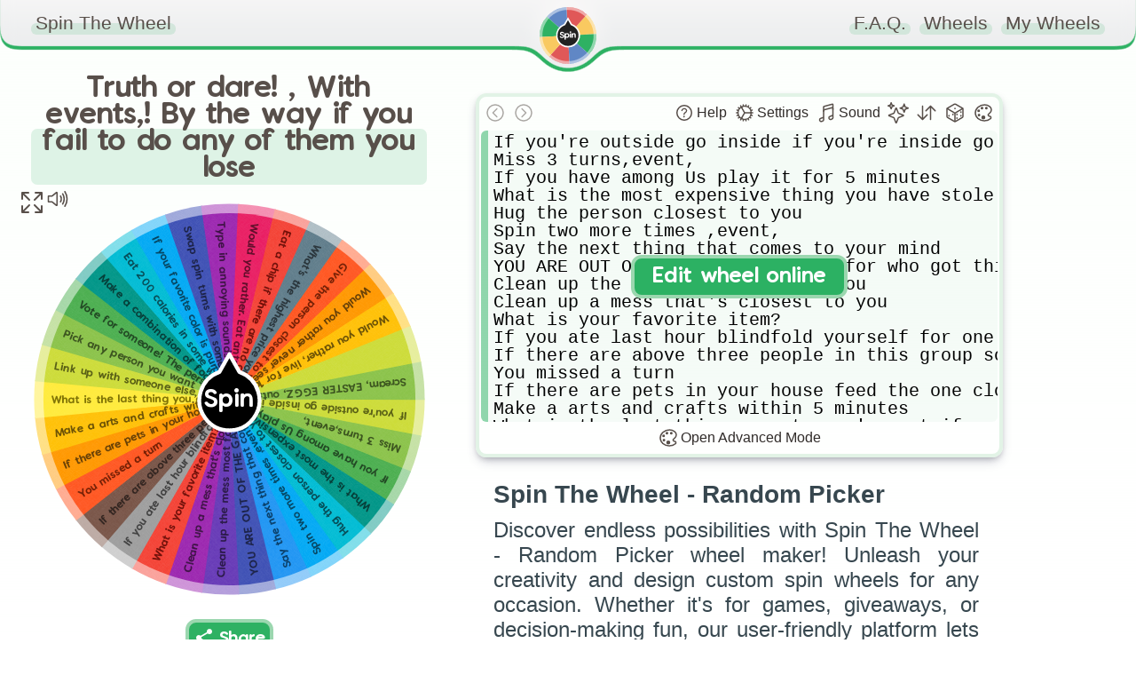

--- FILE ---
content_type: text/html; charset=utf-8
request_url: https://spinthewheel.app/truth-or-dare--with-events-by-the-way-if-you-fail-to-do-any-of-them-you-lose
body_size: 3593
content:
<!doctype html><html lang="en"><head><link rel="preconnect" href="https://www.googletagmanager.com" crossorigin><link rel="dns-prefetch" href="https://www.googletagmanager.com"><link rel="preconnect" href="https://www.google-analytics.com" crossorigin><link rel="preconnect" href="https://spinthewheel.app/"/><script type="application/ld+json">{
        "@context": "https://schema.org",
        "@type": "WebSite",
        "name": "Spin The Wheel - Random Picker",
        "alternateName": ["Spin The Wheel", "STW"],
        "url": "https://spinthewheel.app/"
      }</script><script async src="https://www.googletagmanager.com/gtag/js?id=G-5RSB97TC0M"></script><script>function gtag(){dataLayer.push(arguments)}window.dataLayer=window.dataLayer||[],gtag("js",new Date),gtag("config","G-5RSB97TC0M")</script><meta charset="utf-8"><link rel="apple-touch-icon" sizes="180x180" href="/apple-touch-icon.png"><link rel="icon" type="image/png" sizes="32x32" href="/favicon-32x32.png"><link rel="icon" type="image/png" sizes="16x16" href="/favicon-16x16.png"><link rel="manifest" href="/site.webmanifest"><meta name="viewport" content="width=device-width,initial-scale=1,shrink-to-fit=no,maximum-scale=5"><meta name="theme-color" content="#2eb163"><link rel="manifest" href="/manifest.json"><title>Truth or dare! , With events,! By the way if you fail to do any of them you lose | Spin the Wheel - Random Picker</title><link rel="stylesheet" href="/styles.css"/><link rel="preload" href="/static/media/VanillaExtractRegularAccents.5bcb5c70169dcc809757.woff2" as="font" type="font/woff2" crossorigin="anonymous"><meta property="og:site_name" content="Spin The Wheel - Random Picker"/><meta name="title" property="og:title" content="Truth or dare! , With events,! By the way if you fail to do any of them you lose | Spin the Wheel - Random Picker" data-react-helmet="true"><meta name="twitter:title" content="Truth or dare! , With events,! By the way if you fail to do any of them you lose | Spin the Wheel - Random Picker"><meta name="description" property="og:description" content="Spin the wheel to randomly choose from these options: If you&#039;re outside go inside if you&#039;re inside go outside, Miss 3 turns,event,, If you have among Us play it for 5 minutes, What is the most expensive thing you have stole, Hug the person closest to you, Spin two more times ,event,, Say the next thing that comes to your mind, YOU ARE OUT OF THE GAME feel bad for who got this one, Clean up the mess most far from you, Clean up a mess that&#039;s closest to you, What is your favorite item?, If you ate last hour blindfold yourself for one min, If there are above three people in this group some people have to leave so there&#039;s three, You missed a turn, If there are pets in your house feed the one closest to you, Make a arts and crafts within 5 minutes, What is the last thing you ate you&#039;re out if you don&#039;t answer, Link up with someone else, meaning if one of the linked ones lose  the other linked person does, Pick any person you want to get them out of the game, Vote for someone! The person with the most votes is out, Make a combination of food and feed it to someone if the person doesn&#039;t eat your food they&#039;re out, Eat 200 calories in some way or form, exactly 200 no above or under, If your favorite color is purple blue or pink you&#039;re out, Swap spin turns with someone, Type in annoying sounds on YouTube and watch the first video you see, Would you rather. Eat ants or eat stink bugs if you don&#039;t answer your out, Eat a chip if there are no chips in your house you&#039;re out, What&#039;s the highest price you would pay to get your best friend out of jail?, Give the person closest to you 20 cents if you don&#039;t have that you&#039;re out, Would you rather never see your friends again or never see technology again, Would you rather, live for 1day or1000yrs, , Scream, EASTER EGGZ, outside!" data-react-helmet="true"><meta name="twitter:description" content="Spin the wheel to randomly choose from these options: If you&#039;re outside go inside if you&#039;re inside go outside, Miss 3 turns,event,, If you have among Us play it for 5 minutes, What is the most expensive thing you have stole, Hug the person closest to you, Spin two more times ,event,, Say the next thing that comes to your mind, YOU ARE OUT OF THE GAME feel bad for who got this one, Clean up the mess most far from you, Clean up a mess that&#039;s closest to you, What is your favorite item?, If you ate last hour blindfold yourself for one min, If there are above three people in this group some people have to leave so there&#039;s three, You missed a turn, If there are pets in your house feed the one closest to you, Make a arts and crafts within 5 minutes, What is the last thing you ate you&#039;re out if you don&#039;t answer, Link up with someone else, meaning if one of the linked ones lose  the other linked person does, Pick any person you want to get them out of the game, Vote for someone! The person with the most votes is out, Make a combination of food and feed it to someone if the person doesn&#039;t eat your food they&#039;re out, Eat 200 calories in some way or form, exactly 200 no above or under, If your favorite color is purple blue or pink you&#039;re out, Swap spin turns with someone, Type in annoying sounds on YouTube and watch the first video you see, Would you rather. Eat ants or eat stink bugs if you don&#039;t answer your out, Eat a chip if there are no chips in your house you&#039;re out, What&#039;s the highest price you would pay to get your best friend out of jail?, Give the person closest to you 20 cents if you don&#039;t have that you&#039;re out, Would you rather never see your friends again or never see technology again, Would you rather, live for 1day or1000yrs, , Scream, EASTER EGGZ, outside!"><meta name="image" property="og:image" content="https://spinthewheel.app/assets/images/preview/truth-or-dare--with-events-by-the-way-if-you-fail-to-do-any-of-them-you-lose.png" data-react-helmet="true"><meta name="twitter:image" content="https://spinthewheel.app/assets/images/preview/truth-or-dare--with-events-by-the-way-if-you-fail-to-do-any-of-them-you-lose.png"><meta name="twitter:image:alt" content="Truth or dare! , With events,! By the way if you fail to do any of them you lose | Spin the Wheel - Random Picker"><meta property="al:ios:url" content="spinthewheel://truth-or-dare--with-events-by-the-way-if-you-fail-to-do-any-of-them-you-lose"/><meta property="al:ios:app_name" content="Spin The Wheel - Random Picker"/><meta property="al:ios:app_store_id" content="1467343690"/><meta property="al:android:url" content="spinthewheel://truth-or-dare--with-events-by-the-way-if-you-fail-to-do-any-of-them-you-lose"/><meta property="al:android:package" content="com.spinthewheeldecider"/><meta property="al:android:app_name" content="Spin The Wheel - Random Picker"/><meta property="al:web:url" content="https://spinthewheel.app/truth-or-dare--with-events-by-the-way-if-you-fail-to-do-any-of-them-you-lose"/><meta property="al:web:should_fallback" content="true"/><meta name="twitter:card" content="summary_large_image"><meta name="twitter:site" content="@stwapp"><style>div#ssr_wdata,div#ssr_wdata_empty{display:none}</style><script defer="defer" src="/static/js/main.f31b3469.js"></script><link href="/static/css/main.6b9f0d53.css" rel="stylesheet"></head><body><noscript>You need to enable JavaScript to run this app.</noscript><div id="root"><div class="App" id="App"><header class="App-header"></header><div><div class="App-main"><div class="row pr-vertical"><div class="col-6 align"><div id="fullscreen-div"><div style="position:relative;padding-top:0"><div style="background-color:#ececec;border-radius:7px;height:21px;width:200px;display:block;text-align:center;margin:21px auto 0"></div><div id="wheel-container" class="shape"></div><div class="underwheel-buttons"><div style="place-content:center"><span class="dynamic-link-button" style="width:80px;height:25px;background-color:rgba(128,128,128,.16);border-color:rgba(128,128,128,0)"></span></div></div><div style="background-color:#ececec;border-radius:7px;height:15px;width:120px;display:block;text-align:center;margin:15px auto 0"></div></div></div></div><div class="col-6"><div><div class="wheel-edit"><div class="wheel-edit-container wheel-edit-shadow"><div class="wheel-edit-header" style="height:32px"></div><div class="wheel-edit-content"><div class="wheel-edit-row textarea-full">If you&#039;re outside go inside if you&#039;re inside go outside
Miss 3 turns,event,
If you have among Us play it for 5 minutes
What is the most expensive thing you have stole
Hug the person closest to you
Spin two more times ,event,
Say the next thing that comes to your mind
YOU ARE OUT OF THE GAME feel bad for who got this one
Clean up the mess most far from you
Clean up a mess that&#039;s closest to you
What is your favorite item?
If you ate last hour blindfold yourself for one min
If there are above three people in this group some people have to leave so there&#039;s three
You missed a turn
If there are pets in your house feed the one closest to you
Make a arts and crafts within 5 minutes
What is the last thing you ate you&#039;re out if you don&#039;t answer
Link up with someone else, meaning if one of the linked ones lose  the other linked person does
Pick any person you want to get them out of the game
Vote for someone! The person with the most votes is out
Make a combination of food and feed it to someone if the person doesn&#039;t eat your food they&#039;re out
Eat 200 calories in some way or form, exactly 200 no above or under
If your favorite color is purple blue or pink you&#039;re out
Swap spin turns with someone
Type in annoying sounds on YouTube and watch the first video you see
Would you rather. Eat ants or eat stink bugs if you don&#039;t answer your out
Eat a chip if there are no chips in your house you&#039;re out
What&#039;s the highest price you would pay to get your best friend out of jail?
Give the person closest to you 20 cents if you don&#039;t have that you&#039;re out
Would you rather never see your friends again or never see technology again
Would you rather, live for 1day or1000yrs

Scream, EASTER EGGZ, outside</div><span style="height:34px"></span></div></div></div><div id="app-col" style="padding:10px 40px;text-align:center"><div class="paragraph" style="padding:0;margin-bottom:10px"><div><div style="text-align:justify;color:#37474f"><h2 name="ssr_wheel_title" class="wheel-title">Spin The Wheel - Random Picker</h2><div name="ssr_wheel_desc">Discover endless possibilities with Spin The Wheel - Random Picker wheel maker! Unleash your creativity and design custom spin wheels for any occasion. Whether it's for games, giveaways, or decision-making fun, our user-friendly platform lets you create interactive experiences that engage and entertain. Spin the wheel and make your ideas come to life in a dynamic and exciting way!</div></div><div style="margin-top:15px;font-weight:200">Go ahead and grab the FREE app to discover thousands more fun wheels!</div></div></div><div class="app-store-container" style="padding-top:10px"><div class="placeholder"></div></div></div></div></div><div class="pr-3-all" style="height:280px"></div><div id="app-row" style="padding:10px 40px;text-align:center"><div class="paragraph" style="padding:0;margin-bottom:10px"><div><div style="text-align:justify;color:#37474f"><h2 name="ssr_wheel_title" class="wheel-title">Spin The Wheel - Random Picker</h2><div name="ssr_wheel_desc">Discover endless possibilities with Spin The Wheel - Random Picker wheel maker! Unleash your creativity and design custom spin wheels for any occasion. Whether it's for games, giveaways, or decision-making fun, our user-friendly platform lets you create interactive experiences that engage and entertain. Spin the wheel and make your ideas come to life in a dynamic and exciting way!</div></div><div style="margin-top:15px;font-weight:200">Go ahead and grab the FREE app to discover thousands more fun wheels!</div></div></div><div class="app-store-container" style="padding-top:10px"><div class="placeholder"></div></div></div></div><div class="row"></div></div></div></div></div><div id="ssr_wdata">{&quot;Title&quot;:&quot;Truth or dare! , With events,! By the way if you fail to do any of them you lose&quot;,&quot;Description&quot;:&quot;&quot;,&quot;FontSize&quot;:7,&quot;LabelsList&quot;:[&quot;If you&#039;re outside go inside if you&#039;re inside go outside&quot;,&quot;Miss 3 turns,event,&quot;,&quot;If you have among Us play it for 5 minutes&quot;,&quot;What is the most expensive thing you have stole&quot;,&quot;Hug the person closest to you&quot;,&quot;Spin two more times ,event,&quot;,&quot;Say the next thing that comes to your mind&quot;,&quot;YOU ARE OUT OF THE GAME feel bad for who got this one&quot;,&quot;Clean up the mess most far from you&quot;,&quot;Clean up a mess that&#039;s closest to you&quot;,&quot;What is your favorite item?&quot;,&quot;If you ate last hour blindfold yourself for one min&quot;,&quot;If there are above three people in this group some people have to leave so there&#039;s three&quot;,&quot;You missed a turn&quot;,&quot;If there are pets in your house feed the one closest to you&quot;,&quot;Make a arts and crafts within 5 minutes&quot;,&quot;What is the last thing you ate you&#039;re out if you don&#039;t answer&quot;,&quot;Link up with someone else, meaning if one of the linked ones lose  the other linked person does&quot;,&quot;Pick any person you want to get them out of the game&quot;,&quot;Vote for someone! The person with the most votes is out&quot;,&quot;Make a combination of food and feed it to someone if the person doesn&#039;t eat your food they&#039;re out&quot;,&quot;Eat 200 calories in some way or form, exactly 200 no above or under&quot;,&quot;If your favorite color is purple blue or pink you&#039;re out&quot;,&quot;Swap spin turns with someone&quot;,&quot;Type in annoying sounds on YouTube and watch the first video you see&quot;,&quot;Would you rather. Eat ants or eat stink bugs if you don&#039;t answer your out&quot;,&quot;Eat a chip if there are no chips in your house you&#039;re out&quot;,&quot;What&#039;s the highest price you would pay to get your best friend out of jail?&quot;,&quot;Give the person closest to you 20 cents if you don&#039;t have that you&#039;re out&quot;,&quot;Would you rather never see your friends again or never see technology again&quot;,&quot;Would you rather, live for 1day or1000yrs&quot;,&quot;&quot;,&quot;Scream, EASTER EGGZ, outside&quot;],&quot;Style&quot;:{&quot;_id&quot;:null,&quot;Type&quot;:0,&quot;Colors&quot;:[&quot;#cddc39&quot;,&quot;#575e11&quot;,&quot;#8bc34a&quot;,&quot;#38511b&quot;,&quot;#4caf50&quot;,&quot;#1e4620&quot;,&quot;#009688&quot;,&quot;#003c36&quot;,&quot;#00bcd4&quot;,&quot;#004b55&quot;,&quot;#03a9f4&quot;,&quot;#014462&quot;,&quot;#2196f3&quot;,&quot;#063d69&quot;,&quot;#3f51b5&quot;,&quot;#192048&quot;,&quot;#673ab7&quot;,&quot;#291749&quot;,&quot;#9c27b0&quot;,&quot;#3e1046&quot;,&quot;#f44336&quot;,&quot;#710d06&quot;,&quot;#9e9e9e&quot;,&quot;#3f3f3f&quot;,&quot;#795548&quot;,&quot;#30221d&quot;,&quot;#ff5722&quot;,&quot;#741c00&quot;,&quot;#ff9800&quot;,&quot;#663d00&quot;,&quot;#ffc107&quot;,&quot;#694f00&quot;,&quot;#ffeb3b&quot;,&quot;#7e7100&quot;,&quot;#e91e63&quot;,&quot;#600927&quot;,&quot;#607d8b&quot;,&quot;#263238&quot;],&quot;Data&quot;:[[0,1],[2,3],[4,5],[6,7],[8,9],[10,11],[12,13],[14,15],[16,17],[18,19],[20,21],[22,23],[24,25],[26,27],[28,29],[30,31],[32,33],[0,1],[2,3],[4,5],[6,7],[8,9],[10,11],[14,15],[18,19],[34,35],[20,21],[36,37],[26,27],[28,29],[30,31]],&quot;Space&quot;:null},&quot;ColorLock&quot;:null,&quot;LabelRepeat&quot;:1,&quot;ThumbnailUrl&quot;:&quot;https://spinthewheel.app/assets/images/preview/truth-or-dare--with-events-by-the-way-if-you-fail-to-do-any-of-them-you-lose.png&quot;,&quot;Confirmed&quot;:true,&quot;TextDisplayType&quot;:null,&quot;Flagged&quot;:false,&quot;DateModified&quot;:&quot;2021-03-31T05:41:36.116Z&quot;,&quot;CategoryId&quot;:7,&quot;Weights&quot;:[],&quot;WheelKey&quot;:&quot;truth-or-dare--with-events-by-the-way-if-you-fail-to-do-any-of-them-you-lose&quot;}</div></body></html>

--- FILE ---
content_type: text/css
request_url: https://spinthewheel.app/static/css/main.6b9f0d53.css
body_size: 5620
content:
.lds{-webkit-animation:lds-fade-in 1s ease-in;animation:lds-fade-in 1s ease-in;display:table;height:300px;margin:auto;opacity:.6}.lds>div{display:table-cell;vertical-align:middle}.lds-hourglass{display:inline-block;position:relative}.lds-hourglass:before{-webkit-animation:lds-hourglass 6s infinite;animation:lds-hourglass 6s infinite;border-color:#2eb163 transparent;border-radius:50%;border-style:solid;border-width:16px;box-sizing:border-box;content:" ";display:block;height:0;margin:0 auto 10px;width:0}.lds-text{-webkit-animation:lds-color 6s infinite;animation:lds-color 6s infinite}@-webkit-keyframes lds-fade-in{0%{opacity:0}to{opacity:.6}}@keyframes lds-fade-in{0%{opacity:0}to{opacity:.6}}@-webkit-keyframes lds-hourglass{0%{-webkit-animation-timing-function:cubic-bezier(.55,.055,.675,.19);animation-timing-function:cubic-bezier(.55,.055,.675,.19);border-color:#2eb163 transparent;-webkit-transform:rotate(0);transform:rotate(0)}12.5%{-webkit-animation-timing-function:cubic-bezier(.215,.61,.355,1);animation-timing-function:cubic-bezier(.215,.61,.355,1);-webkit-transform:rotate(900deg);transform:rotate(900deg)}25%{-webkit-animation-timing-function:cubic-bezier(.55,.055,.675,.19);animation-timing-function:cubic-bezier(.55,.055,.675,.19);border-color:#f9c960 transparent;-webkit-transform:rotate(5turn);transform:rotate(5turn)}37.5%{-webkit-animation-timing-function:cubic-bezier(.215,.61,.355,1);animation-timing-function:cubic-bezier(.215,.61,.355,1);-webkit-transform:rotate(2700deg);transform:rotate(2700deg)}50%{-webkit-animation-timing-function:cubic-bezier(.55,.055,.675,.19);animation-timing-function:cubic-bezier(.55,.055,.675,.19);border-color:#e05858 transparent;-webkit-transform:rotate(10turn);transform:rotate(10turn)}62.5%{-webkit-animation-timing-function:cubic-bezier(.215,.61,.355,1);animation-timing-function:cubic-bezier(.215,.61,.355,1);-webkit-transform:rotate(4500deg);transform:rotate(4500deg)}75%{-webkit-animation-timing-function:cubic-bezier(.55,.055,.675,.19);animation-timing-function:cubic-bezier(.55,.055,.675,.19);border-color:#6087c5 transparent;-webkit-transform:rotate(15turn);transform:rotate(15turn)}87.5%{-webkit-animation-timing-function:cubic-bezier(.215,.61,.355,1);animation-timing-function:cubic-bezier(.215,.61,.355,1);-webkit-transform:rotate(6300deg);transform:rotate(6300deg)}to{border-color:#2eb163 transparent;-webkit-transform:rotate(20turn);transform:rotate(20turn)}}@keyframes lds-hourglass{0%{-webkit-animation-timing-function:cubic-bezier(.55,.055,.675,.19);animation-timing-function:cubic-bezier(.55,.055,.675,.19);border-color:#2eb163 transparent;-webkit-transform:rotate(0);transform:rotate(0)}12.5%{-webkit-animation-timing-function:cubic-bezier(.215,.61,.355,1);animation-timing-function:cubic-bezier(.215,.61,.355,1);-webkit-transform:rotate(900deg);transform:rotate(900deg)}25%{-webkit-animation-timing-function:cubic-bezier(.55,.055,.675,.19);animation-timing-function:cubic-bezier(.55,.055,.675,.19);border-color:#f9c960 transparent;-webkit-transform:rotate(5turn);transform:rotate(5turn)}37.5%{-webkit-animation-timing-function:cubic-bezier(.215,.61,.355,1);animation-timing-function:cubic-bezier(.215,.61,.355,1);-webkit-transform:rotate(2700deg);transform:rotate(2700deg)}50%{-webkit-animation-timing-function:cubic-bezier(.55,.055,.675,.19);animation-timing-function:cubic-bezier(.55,.055,.675,.19);border-color:#e05858 transparent;-webkit-transform:rotate(10turn);transform:rotate(10turn)}62.5%{-webkit-animation-timing-function:cubic-bezier(.215,.61,.355,1);animation-timing-function:cubic-bezier(.215,.61,.355,1);-webkit-transform:rotate(4500deg);transform:rotate(4500deg)}75%{-webkit-animation-timing-function:cubic-bezier(.55,.055,.675,.19);animation-timing-function:cubic-bezier(.55,.055,.675,.19);border-color:#6087c5 transparent;-webkit-transform:rotate(15turn);transform:rotate(15turn)}87.5%{-webkit-animation-timing-function:cubic-bezier(.215,.61,.355,1);animation-timing-function:cubic-bezier(.215,.61,.355,1);-webkit-transform:rotate(6300deg);transform:rotate(6300deg)}to{border-color:#2eb163 transparent;-webkit-transform:rotate(20turn);transform:rotate(20turn)}}@-webkit-keyframes lds-color{0%{-webkit-animation-timing-function:cubic-bezier(.55,.055,.675,.19);animation-timing-function:cubic-bezier(.55,.055,.675,.19);color:#2eb163}12.5%{-webkit-animation-timing-function:cubic-bezier(.215,.61,.355,1);animation-timing-function:cubic-bezier(.215,.61,.355,1)}25%{-webkit-animation-timing-function:cubic-bezier(.55,.055,.675,.19);animation-timing-function:cubic-bezier(.55,.055,.675,.19);color:#f9c960}37.5%{-webkit-animation-timing-function:cubic-bezier(.215,.61,.355,1);animation-timing-function:cubic-bezier(.215,.61,.355,1)}50%{-webkit-animation-timing-function:cubic-bezier(.55,.055,.675,.19);animation-timing-function:cubic-bezier(.55,.055,.675,.19);color:#e05858}62.5%{-webkit-animation-timing-function:cubic-bezier(.215,.61,.355,1);animation-timing-function:cubic-bezier(.215,.61,.355,1)}75%{-webkit-animation-timing-function:cubic-bezier(.55,.055,.675,.19);animation-timing-function:cubic-bezier(.55,.055,.675,.19);color:#6087c5}87.5%{-webkit-animation-timing-function:cubic-bezier(.215,.61,.355,1);animation-timing-function:cubic-bezier(.215,.61,.355,1)}to{color:#2eb163}}@keyframes lds-color{0%{-webkit-animation-timing-function:cubic-bezier(.55,.055,.675,.19);animation-timing-function:cubic-bezier(.55,.055,.675,.19);color:#2eb163}12.5%{-webkit-animation-timing-function:cubic-bezier(.215,.61,.355,1);animation-timing-function:cubic-bezier(.215,.61,.355,1)}25%{-webkit-animation-timing-function:cubic-bezier(.55,.055,.675,.19);animation-timing-function:cubic-bezier(.55,.055,.675,.19);color:#f9c960}37.5%{-webkit-animation-timing-function:cubic-bezier(.215,.61,.355,1);animation-timing-function:cubic-bezier(.215,.61,.355,1)}50%{-webkit-animation-timing-function:cubic-bezier(.55,.055,.675,.19);animation-timing-function:cubic-bezier(.55,.055,.675,.19);color:#e05858}62.5%{-webkit-animation-timing-function:cubic-bezier(.215,.61,.355,1);animation-timing-function:cubic-bezier(.215,.61,.355,1)}75%{-webkit-animation-timing-function:cubic-bezier(.55,.055,.675,.19);animation-timing-function:cubic-bezier(.55,.055,.675,.19);color:#6087c5}87.5%{-webkit-animation-timing-function:cubic-bezier(.215,.61,.355,1);animation-timing-function:cubic-bezier(.215,.61,.355,1)}to{color:#2eb163}}.noselect{-webkit-touch-callout:none;-webkit-user-select:none;user-select:none}.tooltip{border-radius:8px!important;padding:6px!important}.wheel-edit-enable{align-content:center;align-items:center;border-radius:12px;bottom:0;cursor:pointer;display:flex;flex-direction:column;justify-content:center;left:0;overflow:hidden;position:absolute;right:0;top:0;transition:all .5s ease;z-index:100}.wheel-edit-enable:hover{background-color:#ffffffc2}.wheel-edit-enable:hover>span.en-main{background-color:#ffffff00;border:4px solid #ffffff00;color:#2cb163;-webkit-transform:translateY(0) scale(1.3);transform:translateY(0) scale(1.3)}.wheel-edit-enable>span.en-main{background-color:#2cb163;border:4px solid #9bd7af;border-radius:12px;color:#fff;font-family:VanillaExtractRegular,ComicBold,sans-serif;font-size:1.25em;padding:10px 20px;-webkit-transform:translateY(10px);transform:translateY(10px);transition:all .5s ease}.wheel-edit-enable>span.en-sub{opacity:0;-webkit-text-decoration:underline solid #b6b6b6;text-decoration:underline solid #b6b6b6;-webkit-transform:translateY(-10px);transform:translateY(-10px);transition:all .5s ease}.wheel-edit-enable:hover>span.en-sub{opacity:1;-webkit-transform:translateY(5px);transform:translateY(5px)}.icon-button-text-minimize{display:inline}@media only screen and (min-width:700px) and (max-width:975px){.icon-button-text-minimize{display:none}}@media only screen and (max-width:500px){.icon-button-text-minimize{display:none}}@media only screen and (max-width:700px){.wheel-edit{height:unset}}.wheel-edit-button-shadow{box-shadow:0 1px 3px 0 rgba(0,0,0,.1),0 1px 2px 0 rgba(0,0,0,.06)}.wheel-edit-header>div{align-items:center;display:flex;flex:1 1}.wheel-edit-footer{align-items:center;display:flex;padding:2px}.wheel-edit-settings>div{align-items:stretch;display:flex;flex-direction:column;position:relative}.wheel-edit-settings-input{background-color:#fff;border:4px solid #e2f3e6;border-radius:7px;font-size:medium;padding:3px 6px}.wheel-edit-settings-input:hover{border:4px solid #d3f0d9;outline:none}.wheel-edit-settings-input:focus{border:4px solid #9bd7af;outline:none}.wheel-edit-container-overlay{align-content:center;align-items:center;background-color:#fcfffdcc;border-bottom-left-radius:8px;border-bottom-right-radius:8px;bottom:0;display:flex;justify-content:center;left:0;position:absolute;right:0;text-align:center;top:36px;transition:opacity .2s;vertical-align:middle;z-index:200}.wheel-edit-container-overlay.full{border-radius:8px;top:0}.wheel-edit-container-overlay>span{background-color:#2cb163;border-radius:4px;padding:8px 10px}.wheel-edit-modal{align-items:center;bottom:0;display:flex;justify-content:center;left:0;pointer-events:none;position:absolute;right:0;top:0;-webkit-transform:translateY(150px);transform:translateY(150px);transition:opacity .2s,-webkit-transform .2s ease;transition:opacity .2s,transform .2s ease;transition:opacity .2s,transform .2s ease,-webkit-transform .2s ease;z-index:201}.wheel-edit-modal-inner{background-color:#fdfffd;border:4px solid #e2f3e6;border-radius:12px;display:flex;flex-direction:column;justify-content:space-between;max-width:80%;min-height:200px;min-width:200px;padding:8px;pointer-events:all;transition:min-height .2s}.wheel-edit-modal-title{font-size:larger;margin:4px 4px 8px;text-align:center}.wheel-edit-modal-text{text-align:center}.wheel-edit-modal-buttons{display:flex;flex-direction:column}.wheel-edit-modal-button{align-items:center;background-color:#f7f7f7;border-left:8px solid;border-radius:6px;cursor:pointer;display:flex;height:26px;justify-content:center;margin:3px;padding:4px 6px;transition:background-color .1s}.wheel-edit-modal-button:hover{background-color:#eee;transition:background-color .1s}.wheel-edit-modal-button:hover>span,.wheel-edit-modal-button>span{transition:-webkit-transform .1s;transition:transform .1s;transition:transform .1s,-webkit-transform .1s}.wheel-edit-modal-button:hover>span{-webkit-transform:scale(1.075);transform:scale(1.075)}.wheel-edit-alert-colorlock-btn{background-color:#fff;border-radius:8px;box-shadow:0 6px 24px 0 rgb(0 0 0/5%),0 0 0 1px rgb(0 0 0/8%);cursor:pointer;margin:4px 0;overflow:hidden;padding:4px;position:relative}.wheel-edit-alert-colorlock-btn:hover{background-color:#e8f9ed}.wheel-edit-alert-colorlock-btn>.btn-main{margin-top:-4px;transition:all .2s}.wheel-edit-alert-colorlock-btn>.btn-info{color:#585858;font-size:small;margin:4px 0}.wheel-edit-alert-colorlock-btn>svg{height:32px;transition:all .2s;width:32px}.wheel-edit-alert-colorlock-btn:hover>.btn-main,.wheel-edit-alert-colorlock-btn:hover>svg{color:#6087c5;-webkit-transform:scale(1.1);transform:scale(1.1);transition:all .2s}.wheel-edit-alert-colorlock-btn:hover>.btn-info{color:#000}.wheel-edit-list{font-family:VanillaExtractRegular,ComicBold,sans-serif;max-height:329px;overflow:auto;overflow-x:hidden;padding-bottom:1px;text-align:left}.wheel-edit-row-container{display:flex}.wheel-edit-row:focus{outline:none}.wheel-edit-row.textarea-new{background-color:#eee;border-left-color:#acacac;height:24px;line-height:22px;margin:0 2px;overflow:hidden;resize:none}.wheel-edit-row.textarea-new:focus{background-color:#e3f3e7;border-left-color:#2bb26380}.wheel-edit-row.textarea-new::-webkit-input-placeholder{color:#acacac;padding-top:1px}.wheel-edit-row.textarea-new::placeholder{color:#acacac;padding-top:1px}.wheel-edit-row.textarea-new:focus::-webkit-input-placeholder{color:#15834380}.wheel-edit-row.textarea-new:focus::placeholder{color:#15834380}.wheel-edit-colorlock-recommended{background:#e8f9ed;border-radius:6px;border-bottom-right-radius:0;border-top-right-radius:0;color:#019f42;font-size:.75em;padding:2px 5px;position:absolute;right:-1px;top:4px}.wheel-edit-weight-number{background:#fdfffd;border-bottom-right-radius:5px;border-top-left-radius:4px;bottom:0;color:#6800ad;font-family:Segoe UI,Roboto,Oxygen,Ubuntu,Cantarell,Fira Sans,Droid Sans,Helvetica Neue,sans-serif;font-size:8pt;height:50%;padding:0 2px;position:absolute;right:0;text-align:center}.wheel-edit-icon-button{align-items:center;cursor:pointer;display:flex;justify-content:center;padding:4px;transition:all .1s ease-in}.wheel-edit-icon-button.disabled{opacity:.5;pointer-events:none}.wheel-edit-icon-button:hover{background:#e2f3e6!important;border-radius:6px;transition:all .1s ease-in}.wheel-edit-icon-button:hover svg{-webkit-transform:scale(1.1);transform:scale(1.1);transition:-webkit-transform all .1s;transition:transform all .1s;transition:transform all .1s,-webkit-transform all .1s}.wheel-edit-icon-button:hover svg.green{color:#2eb163}.wheel-edit-icon-button:hover svg.yellow{color:#f9c960}.wheel-edit-icon-button:hover svg.red{color:#e05858}.wheel-edit-icon-button:hover svg.blue{color:#6087c5}.wheel-edit-icon-button:hover svg.purple{color:#673ab7}.wheel-edit-icon-button:hover svg.orange{color:#e27802}.wheel-edit-icon-button svg{height:24px;transition:all .1s ease-in;width:24px}@font-face{font-display:swap;font-family:VanillaExtractRegular;font-weight:100;src:url(/static/media/VanillaExtractRegularAccents.5bcb5c70169dcc809757.woff2) format("woff2"),url(/static/media/VanillaExtractRegularAccents.806f5499024ba6bd6e5d.woff) format("woff")}@font-face{font-display:swap;font-family:ComicBold;font-weight:700;src:local("Comic Sans MS")}body{-webkit-font-smoothing:antialiased;-moz-osx-font-smoothing:grayscale;background:linear-gradient(0deg,#ffffff00 0,#fcfffc) fixed;background-repeat:no-repeat;font-family:-apple-system,BlinkMacSystemFont,Segoe UI,Roboto,Oxygen,Ubuntu,Cantarell,Fira Sans,Droid Sans,Helvetica Neue,sans-serif;margin:0;overflow-x:hidden}body.ReactModal__Body--open{overflow:hidden}.App{position:relative}.App .App-header{pointer-events:none;position:fixed;transition:all .5s ease;width:100%;z-index:300}.border-green{border-color:#2eb163!important;transition:.5s}.border-yellow{border-color:#f9c960!important;transition:.5s}.border-red{border-color:#e05858!important;transition:.5s}.border-blue{border-color:#6087c5!important;transition:.5s}.border-opc-green{border-color:#2eb16220!important;transition:.5s}.border-opc-yellow{border-color:#f9c96020!important;transition:.5s}.border-opc-red{border-color:#e0585820!important;transition:.5s}.border-opc-blue{border-color:#6087c520!important;transition:.5s}#svg-header-border{transition:all .5s ease}#svg-header-border.green{fill:#2eb163}#svg-header-border.yellow{fill:#f9c960}#svg-header-border.red{fill:#e05858}#svg-header-border.blue{fill:#6087c5}.left{display:none;left:0}.left,.right{padding:14px 40px;pointer-events:auto;position:absolute;top:0}.right{right:0}.right .contact-link,.right .faq-link{display:none}.left:after,.right:after{clear:both;content:"";display:table}.spin-logo{height:64px;left:50%;margin-left:-44px;padding:6px;top:0;width:64px}.spin-logo,.spin-logo img{position:absolute}.App .App-main{bottom:0;left:0;padding-top:85px;position:relative;right:0}.App .App-footer{border:0;border-top-style:dotted;border-top-width:7px;display:block;margin:0 40px 40px;padding-top:30px;position:relative}.svg-header{pointer-events:none}svg{overflow:visible}.App-header a{color:#584f4a;text-decoration:none}.wheel-middle:hover{opacity:.5}.blob-anim{-webkit-animation:bounce 1s ease-out;animation:bounce 1s ease-out}.blob-pos{-webkit-transform:translate(50%);transform:translate(50%);transition:-webkit-transform .5s ease,transform .5s ease}@media only screen and (max-width:700px){.blob-pos{-webkit-transform:translate(100px);transform:translate(100px)}}@-webkit-keyframes bounce{0%{opacity:0;-webkit-transform:translateY(-100%)}25%{opacity:0;-webkit-transform:translateY(-100%)}50%{opacity:1;-webkit-transform:translateY(6%)}80%{-webkit-transform:translateY(-1.5%)}to{-webkit-transform:translate(0)}}@keyframes bounce{0%{opacity:0;-webkit-transform:translateY(-100%);transform:translateY(-100%)}25%{opacity:0;-webkit-transform:translateY(-100%);transform:translateY(-100%)}50%{opacity:1;-webkit-transform:translateY(6%);transform:translateY(6%)}80%{-webkit-transform:translateY(-1.5%);transform:translateY(-1.5%)}to{-webkit-transform:translate(0);transform:translate(0)}}.row{display:inline;width:100%}.row>div{display:inline-block;vertical-align:middle}[class*=col-]{width:100%}.app-store-container img{border-radius:0!important;box-shadow:none!important;height:40px;width:auto!important}.App-footer .contact-link{margin-top:10px}.App-footer * a{display:inline-block;margin-bottom:10px}@media only screen and (min-width:700px){.col-1{width:8.33%}.col-2{width:16.66%}.col-3{width:25%}.col-4{width:33.33%}.col-5{width:41.66%}.col-6{width:49.5%}.col-7{width:58.33%}.col-8{width:66.66%}.col-9{width:75%}.col-10{width:83.33%}.col-11{width:91.66%}.col-12{width:100%}.left{display:block}.App-footer .contact-link{margin-top:0}.App-footer .contact-link>span{float:right}}@media only screen and (min-width:480px){.right .faq-link{display:inline}}@media only screen and (min-width:450px){.app-store-container img{height:50px}}@media only screen and (min-width:350px){.right .contact-link{display:inline}}.transition-1-3{transition:all .33s ease}.wheel-knob{transition:all .25s ease}.wheel-knob:hover{cursor:pointer;-webkit-transform:scale(1.1);transform:scale(1.1)}.label{font-family:VanillaExtractRegular,ComicBold,sans-serif}.cone{opacity:1;transition:opacity .33s ease}.cone.win{-webkit-animation-duration:1s;animation-duration:1s;-webkit-animation-name:opacity-flash;animation-name:opacity-flash}.cone.lose{opacity:.25;transition:all .8s ease}.cone.current{opacity:.55;transition:all .2s ease}.cone-overlay{opacity:0;pointer-events:none;transition:opacity .3s ease-out}.cone-overlay.visible{opacity:.75;transition:opacity .5s ease-in}@-webkit-keyframes opacity-flash{0%{opacity:1}16.667%{opacity:.33}33.333%{opacity:.8}50%{opacity:.33}66.667%{opacity:.8}83.333%{opacity:.33}to{opacity:1}}@keyframes opacity-flash{0%{opacity:1}16.667%{opacity:.33}33.333%{opacity:.8}50%{opacity:.33}66.667%{opacity:.8}83.333%{opacity:.33}to{opacity:1}}.innerWheelContainer{height:100%}.title{color:#584f4a;display:inline-block;font-family:VanillaExtractRegular,ComicBold,sans-serif;font-size:1.17em;font-weight:100;margin:0;position:relative}.title.underline{border:dotted transparent;border-width:0 0 7px}.title.marked:before{border-radius:7px;bottom:-2.5%;content:"";display:block;height:52.5%;left:-5px;opacity:.15;position:absolute;right:-5px;transition:height .33s ease,opacity .33s ease,background-color .5s ease;z-index:-1}.title.marked:hover:before{cursor:pointer;height:105%;opacity:.215}.dynamic-background{transition:background-color .5s ease}.dynamic-background.before-green:before{background-color:#2eb163}.dynamic-background.before-yellow:before{background-color:#f9c960}.dynamic-background.before-red:before{background-color:#e05858}.dynamic-background.before-blue:before{background-color:#6087c5}.dynamic-link-button{align-items:center;background-color:#2eb163;border:4px solid #9bd7af;border-radius:12px;color:#fff;display:inline-flex;font-family:VanillaExtractRegular,ComicBold,sans-serif;padding:5px;position:relative;transition:all .35s}.dynamic-link-button:hover{background-color:#5f87c5!important;border:4px solid #acc1e1!important;transition:all .35s}.dynamic-link-button.flash-when-active:active{background-color:#f2eb22!important;border:4px solid #eeebc6!important;transition:all .2s}.fade-enter{opacity:0;z-index:1}.fade-enter.fade-enter-active{opacity:1;transition:all .25s ease-in}.fade-exit{display:none}.col-block{margin-bottom:40px;text-align:center}.col-block img{border-radius:30px;box-shadow:3px 3px 10px 0 rgba(0,0,0,.15);max-width:500px;width:80%}.list{padding:0 40px}.list ul{list-style-type:none;padding:0;text-align:left}.list ul li{margin-bottom:10px}.list ul li:last-child{margin-bottom:0}.list ul li>div,.list.overview ul li{color:#4e5254;font-family:inherit;font-size:18px;font-weight:300}.list .wheel-desc{-webkit-line-clamp:3;line-clamp:3;-webkit-box-orient:vertical;display:-webkit-box;overflow:hidden;text-overflow:ellipsis}.list ul li>a img{float:left;height:45px;margin-right:10px;width:45px}.list ul li>a.d-table{display:table-cell;text-decoration:none}.list.overview ul{margin:1em auto;max-width:500px}.list.overview ul li{border-left-style:dotted;border-left-width:5px;margin-bottom:20px;margin-left:5px;padding-left:10px;transition:border-left-color .5s ease}.overview.border-left-green ul li{border-left-color:#2eb163}.overview.border-left-yellow ul li{border-left-color:#f9c960}.overview.border-left-red ul li{border-left-color:#e05858}.overview.border-left-blue ul li{border-left-color:#6087c5}.bold{font-weight:700;transition:color .5s ease}.color-green{color:#2eb163}.color-yellow{color:#f9c960}.color-red{color:#e05858}.color-blue{color:#6087c5}.ReactModal__Overlay{opacity:0}.ReactModal__Overlay--after-open{opacity:1;transition:opacity .25s ease;z-index:5000}.modal-fade{background-color:hsla(0,0%,100%,.85);bottom:-40px;left:0;position:absolute;right:0;top:0}.modal-container{margin:0 auto;max-width:500px;padding:40px;position:relative}.icon{background-size:cover;display:inline-block;height:24px;margin-bottom:1px;margin-right:5px;vertical-align:sub;width:24px}.icon.import{background-image:url(/static/media/import.d61654779fce2994a2e4.svg)}.icon.share{background-image:url(/static/media/share.2cf8dcd97ea90e57d15b.svg)}.icon.edit{background-image:url(/static/media/construct.76c95113be76932770ce.svg);margin-right:6px}@-webkit-keyframes fadeIn{0%{opacity:0;-webkit-transform:translateY(150%)}to{opacity:1;-webkit-transform:translateY(0)}}@keyframes fadeIn{0%{opacity:0;transform:translateY(150%);-webkit-transform:translateY(150%)}to{opacity:1;transform:translateY(0);-webkit-transform:translateY(0)}}#wheel-container{-webkit-animation:spinIn .5s cubic-bezier(.175,.885,.32,1.275),opacityAnim .5s ease-in;animation:spinIn .5s cubic-bezier(.175,.885,.32,1.275),opacityAnim .5s ease-in}@-webkit-keyframes spinIn{0%{opacity:0;-webkit-transform:translateY(100%)}to{opacity:1;-webkit-transform:translateY(0)}}@keyframes spinIn{0%{opacity:0;transform:translateY(100%);-webkit-transform:translateY(100%)}to{opacity:1;transform:translateY(0);-webkit-transform:translateY(0)}}@-webkit-keyframes opacityAnim{0%{opacity:0}to{opacity:1}}@keyframes opacityAnim{0%{opacity:0}to{opacity:1}}#wheel-container-browse,#wheel-container-import-link,#wheel-container-title,.category-arrow{-webkit-animation-duration:.5s;animation-duration:.5s;-webkit-animation-name:fadeIn;animation-name:fadeIn;-webkit-animation-timing-function:cubic-bezier(.175,.885,.32,1.275);animation-timing-function:cubic-bezier(.175,.885,.32,1.275)}.spin-logo-spin-anim{-webkit-animation:logo-spin 2.5s cubic-bezier(0,1,1,1);animation:logo-spin 2.5s cubic-bezier(0,1,1,1)}@-webkit-keyframes logo-spin{to{-webkit-transform:rotate(10turn)}}@keyframes logo-spin{to{-webkit-transform:rotate(10turn);transform:rotate(10turn)}}.title.grey{color:#777}#wheel-container-browse{display:inline-block;text-align:center}.category-arrow{margin:0 4px;width:20px}.category{display:flex;flex-direction:row}.category>#c-icon{font-size:32px;margin-right:10px}.wheel-share-container{bottom:0;left:0;pointer-events:none;position:absolute;right:0;text-align:center;z-index:9999}.wheel-share-container:before{content:"";display:inline-block;height:100%;vertical-align:middle}.wheel-share-container>div{-webkit-animation-duration:.33s;animation-duration:.33s;-webkit-animation-name:fadeIn;animation-name:fadeIn;-webkit-animation-timing-function:cubic-bezier(.175,.885,.32,1.275);animation-timing-function:cubic-bezier(.175,.885,.32,1.275);border:4px solid transparent;border-radius:15px;box-shadow:0 0 10px 1px rgba(0,0,0,.65);-moz-box-shadow:0 0 10px 1px rgba(0,0,0,.65);-webkit-box-shadow:0 0 10px 1px rgba(0,0,0,.65);display:inline-block;font-size:15px;line-height:17px;margin:10px;pointer-events:all;vertical-align:middle}@media only screen and (max-width:700px){.wheel-share-container>div{font-size:13px!important;line-height:15px!important}.wheel-share-container .ws-share-single,.wheel-share-container>div>div.ws-top>div.ws-text{padding:8px!important}.wheel-share-container .ws-share-left{background-position:3px 3px!important;width:6px!important}.wheel-share-container .ws-share-container,.wheel-share-container .ws-share-url>input{height:26px!important}.wheel-share-container .ws-share-right{padding:5px!important}}.wheel-share-container .ws-top{border-radius:10px 10px 0 0;font-family:VanillaExtractRegular,ComicBold,sans-serif}.wheel-share-container .ws-top>.ws-text{padding:10px}.wheel-share-container .ws-bottom{background-color:rgba(0,0,0,.75);border-radius:0 0 10px 10px;color:#fff}.wheel-share-container .ws-share-container{display:table;height:30px;margin:0 auto}.wheel-share-container .ws-share-left{background:url(/static/media/share.2cf8dcd97ea90e57d15b.svg) no-repeat;background-position:5px 5px;background-size:20px;display:table-cell;opacity:.85;padding:10px;width:10px}.wheel-share-container .ws-share-url{height:100%;padding:0}.wheel-share-container .ws-share-url>input{border:none;font-size:12px;height:30px;padding:0 5px}.wheel-share-container .ws-share-url>input:focus{outline-width:0}.wheel-share-container .ws-share-right{border-bottom-right-radius:10px;cursor:pointer;display:table-cell;font-weight:700;opacity:.85;padding:6px;vertical-align:bottom}.wheel-share-container .ws-share-right:hover{background-color:rgba(100,150,237,.95);transition:all .15s ease}.wheel-share-container .ws-share-right.copied{background-color:rgba(0,128,0,.95);transition:all .15s ease}.wheel-share-container .ws-text{-webkit-box-orient:vertical;-webkit-line-clamp:4;display:-webkit-box;min-width:150px;overflow:hidden;text-overflow:ellipsis}.wheel-share-container .ws-share-single{cursor:pointer;font-weight:700;padding:10px}.wheel-share-container .ws-share-single:hover{background-color:rgba(100,150,237,.95);border-radius:0 0 10px 10px;transition:all .15s ease}@-webkit-keyframes opcIn{0%{opacity:0}to{opacity:1}}@keyframes opcIn{0%{opacity:0}to{opacity:1}}.wheel-share-url>input{-webkit-animation:opcIn .2s ease-in;animation:opcIn .2s ease-in;border:none;border-radius:5px;font-size:1em;height:25px;padding:0 5px;transition:all .35s}.wheel-share-url>input:focus{outline-width:0}.dynamic-link-button:hover * input{color:#5f87c5!important}.wheel-list-tooltip{border-radius:8px!important;padding:5px!important}@-webkit-keyframes opcSlideIn{0%{opacity:0;-webkit-transform:translateY(-50%);transform:translateY(-50%)}to{opacity:1;-webkit-transform:translateY(0);transform:translateY(0)}}@keyframes opcSlideIn{0%{opacity:0;-webkit-transform:translateY(-50%);transform:translateY(-50%)}to{opacity:1;-webkit-transform:translateY(0);transform:translateY(0)}}.my-wheels-container{-webkit-animation:opcSlideIn .25s ease-out;animation:opcSlideIn .25s ease-out;background-color:#f4f4f4;border:4px solid;border-radius:12px;padding:10px;pointer-events:all;position:absolute;right:10px;top:63px;z-index:-1}.my-wheels-section>div.mw-title{height:32px;padding:5px;text-align:center}.my-wheels-section>div.mw-title>span{border:dotted transparent;border-width:0 0 6px;color:#584f4a;font-family:VanillaExtractRegular,ComicBold,sans-serif}.my-wheels-section>div{overflow:auto}.my-wheels-item{align-content:center;align-items:center;background-color:#f4f4f4;border-bottom:1px solid #d5d5d5;cursor:pointer;display:flex;justify-content:space-between;margin:5px;padding:5px 0;transition:border-bottom .1s ease-in}.mw-main{transition:all .1s ease-in}.mw-main .mw-name{font-size:1em;margin-right:-2px;max-width:200px;overflow:hidden;padding-right:6px;text-overflow:ellipsis;white-space:nowrap}.mw-main .mw-name.long{max-width:300px}.mw-main .mw-date{color:#767676;font-size:.75em}.my-wheels-item:hover{border-bottom:1px solid #a9a9a9}.my-wheels-item:hover div.mw-main{-webkit-transform:translateX(8px);transform:translateX(8px)}.my-wheels-item>div>div.mw-img{display:flex}.my-wheels-item>div>div.mw-img>img{height:32px;padding-right:6px;width:32px}.my-wheels-shadow{box-shadow:0 6px 12px -2px rgba(50,50,93,.25),0 3px 7px -3px rgba(0,0,0,.3)}.svg-icon{align-self:center;border:1px solid hsla(0,0%,50%,.25);border-radius:6px;cursor:pointer;display:inline-block;margin:2px;min-height:26px;min-width:26px;position:relative}.svg-icon,.svg-icon:hover{transition:-webkit-transform .125s ease-in;transition:transform .125s ease-in;transition:transform .125s ease-in,-webkit-transform .125s ease-in}.svg-icon:hover{-webkit-transform:scale(1.125);transform:scale(1.125)}.svg-icon-img{height:18px;padding:3px 4px 0;width:18px}.wheel-controls{align-items:center;display:flex;position:absolute;z-index:200}.fullscreen-btn{animation:opacityAnim .5s forwards;-webkit-animation:opacityAnim .5s forwards;animation-delay:.65s;-webkit-animation-delay:.65s;height:32px;opacity:0;width:32px}.fullscreen-btn svg{transition:color .1s ease-in}.fullscreen-btn:hover svg{color:#6087c5}.fullscreen-poweredby{bottom:10px;left:0;position:absolute;right:0;text-align:center}.sound-slider{background-color:#fff;border:1px solid #6087c6;border-radius:10px;opacity:0;padding:1px 4px 3px;transition:opacity .2s ease,visibility .2s;visibility:hidden}.sound-control:hover .sound-slider{opacity:1;visibility:visible}.slider{cursor:pointer;height:10px;width:100px}.wheel-error{display:flex;flex-direction:column;font-size:20px;justify-content:center;margin-bottom:10px;padding:40px;text-align:center;width:auto}@media only screen and (min-width:700px) and (max-width:950px){.wheel-error{width:180%}}.hidden-input{height:0;left:0;opacity:0;overflow:hidden;position:absolute;top:24px;width:0}.craftely-a{display:inline-block;height:100px;text-decoration:none;transition:all .25s ease;width:100px}.craftely-a:hover{-webkit-transform:scale(1.1);transform:scale(1.1);transition:all .25s ease}

--- FILE ---
content_type: text/css
request_url: https://spinthewheel.app/static/css/831.6ca9b308.chunk.css
body_size: 614
content:
.faq-q-container,.faq-topic-container h1{color:#4e5254;font-weight:300}.faq-q-container{font-family:inherit;font-size:22px;margin-left:10px;margin-right:10px;padding:0 20px;text-align:left}.faq-q-container .wheel-edit-icon-button{background-color:#f2f2f2;border-radius:8px;display:inline-flex;font-size:.9em;font-weight:400;vertical-align:sub}.faq-q-container .wheel-edit-icon-button.pre{vertical-align:initial}.faq-q-title{border-left:7px dotted;cursor:pointer;font-family:VanillaExtractRegular,ComicBold,sans-serif;font-size:.9em;font-weight:500;margin-bottom:10px;padding-left:12px;transition:all .5s}.faq-q-title .wheel-edit-icon-button{font-family:-apple-system,BlinkMacSystemFont,Segoe UI,Roboto,Oxygen,Ubuntu,Cantarell,Open Sans,Helvetica Neue,sans-serif;font-size:1em}.faq-q-title>span{display:inline-block;transition:all .35s}.faq-q-title:hover>span{-webkit-transform:translateX(4px);transform:translateX(4px)}.faq-q-content{display:block;padding-bottom:20px}.faq-q-content p,.faq-q-content ul{margin:10px 0}.faq-link{color:#584f4a;font-family:inherit;font-size:20px;font-weight:500}.faq-link>a{text-decoration:none}.faq-link>a,.faq-link>a:visited{color:#584f4a}.faq-add-new{background-color:#e05858;border-radius:20px;font-size:14px;padding:6px}.faq-add-new,.faq-spin{color:#fff;font-weight:400}.faq-spin{background-color:#2eb163;border-radius:4px;font-size:16px;padding:5px}.faq-monospace{background-color:#f2f2f2;border-radius:6px;color:#6f6f6f;display:inline-block;font-family:monospace;font-size:.8em;max-width:580px;padding:2px 5px}.faq-read-more{color:#212121;cursor:pointer;display:inline-block;font-size:.9em;font-weight:400;position:relative;top:-5px;transition:all .1s ease-in}.faq-read-more:hover{text-decoration:underline;-webkit-transform:translateX(3px);transform:translateX(3px)}.faq-hide{display:none}

--- FILE ---
content_type: application/javascript
request_url: https://spinthewheel.app/static/js/845.f8f9f6e6.chunk.js
body_size: 1666
content:
"use strict";(self.webpackChunkspinthewheel_app=self.webpackChunkspinthewheel_app||[]).push([[845],{7845:function(e,l,s){s.r(l);var i=s(1413),c=s(8831),r=s(979),t=s(4265),n=s(6417);l.default=function(e){var l=Object.assign({},e);return(0,n.jsx)(c.LazyLoadComponent,{placeholder:(0,n.jsx)(r.Z,{paddingTop:280}),children:(0,n.jsx)(t.Z,(0,i.Z)({},l))})}},4265:function(e,l,s){var i=s(7313),c=s(45),r=s(7993),t=s(8826),n=s(4862),o=s(5296),a=s(6246),d=s(3691),h=s(979),m=s(8831),x=s(5601),j=s(4111),p=s(6417),w=(0,t.o8)().map((function(e){return e.meta})),u=(0,t.T8)().map((function(e){return e.meta})),b=function(){return(0,p.jsx)("div",{style:{width:45,height:45}})},g=function(e){var l=e.sp,s=e.thumbUrl,i=e.wheelKey,r=e.title,t=e.description,n=e.color;return(0,p.jsxs)("li",{style:{display:"flex"},children:[(0,p.jsx)(y,{sp:l,src:s,wkey:i,title:r}),(0,p.jsxs)("div",{children:[(0,p.jsx)(c.rU,{to:"/"+i,className:"d-table",children:(0,p.jsx)("h4",{className:"title marked dynamic-background before-".concat(n),children:r})}),(0,p.jsx)("div",{className:"wheel-desc",children:t||"No description"})]})]})},y=function(e){var l=e.sp,s=e.src,i=e.wkey,r=e.title;return(0,p.jsx)(c.rU,{to:"/".concat(i),children:(0,p.jsx)(m.LazyLoadImage,{placeholder:(0,p.jsx)(b,{}),scrollPosition:l,src:s,alt:"".concat(r),width:45,height:45})})};l.Z=i.memo((0,m.trackWindowScroll)((function(e){var l=e.categoryId,s=void 0===l?1:l,t=e.page,m=void 0===t?1:t,b=e.wheelCount,y=void 0===b?20:b,N=e.showAd,v=e.linkToWheelsPage,f=e.scrollPosition,k=(0,i.useContext)(r.Il),W=k.state,U=k.dispatch,T=d.kh.find((function(e){return e.id===s}));return(0,i.useEffect)((function(){(!W.webWheels.loaded||W.webWheels.page+1!==Number(m)||W.webWheels.categoryId!==s||W.webWheels.count<y)&&U({type:n.Z.FETCH_WEB_WHEELS,categoryId:s,page:m,wheelCount:y,dispatch:U})}),[m]),(0,p.jsxs)(p.Fragment,{children:[!v&&(0,p.jsx)(j.a,{maxFontSize:18,minFontSize:14,compressor:2.5,children:(0,p.jsxs)("div",{style:{display:"flex",justifyContent:"center",alignItems:"flex-end",marginBottom:20},children:[(0,p.jsx)("div",{id:"wheel-container-browse",children:(0,p.jsx)(c.rU,{to:"/wheels",children:(0,p.jsx)("h3",{className:"title marked dynamic-background before-".concat(W.color),children:"Categories"})})}),(0,p.jsx)(x.Z,{name:"arrow",className:"category-arrow",style:{width:20}}),(0,p.jsx)("div",{id:"wheel-container-browse",children:(0,p.jsx)(c.rU,{to:"/wheels/".concat(T.Key),children:(0,p.jsxs)("h3",{className:"title marked dynamic-background before-".concat(W.color),children:[T.Icon," ",T.Name]})})})]})}),(0,p.jsxs)("div",{className:"row",children:[(0,p.jsx)("div",{className:"col-6",style:{verticalAlign:"top"},children:(0,p.jsx)("div",{className:"col-block",children:(0,p.jsxs)("div",{className:"list",children:[v?(0,p.jsx)(c.rU,{to:"/wheels",children:(0,p.jsx)("h2",{className:"title underline border-".concat(W.color),style:{fontSize:30},children:"Trending wheels"})}):(0,p.jsx)("h2",{className:"title underline border-".concat(W.color),style:{fontSize:30},children:"Trending wheels"}),(0,p.jsxs)("ul",{children:[!W.webWheels.loaded&&(0,p.jsx)(h.Z,{text:"Loading wheel library",style:{paddingTop:40,paddingBottom:40}}),W.webWheels.loaded&&W.webWheels.trending.map((function(e,l){return(0,p.jsx)(g,{sp:f,wheelKey:e.WheelKey,title:e.Title,description:e.Description,thumbUrl:e.ThumbnailUrl,color:W.color},l)}))]})]})})}),(0,p.jsx)("div",{className:"col-6",style:{verticalAlign:"top"},children:(0,p.jsx)("div",{className:"col-block",children:(0,p.jsxs)("div",{className:"list",children:[v?(0,p.jsx)(c.rU,{to:"/wheels",children:(0,p.jsx)("h2",{className:"title underline border-".concat(W.color),style:{fontSize:30},children:"New wheels"})}):(0,p.jsx)("h2",{className:"title underline border-".concat(W.color),style:{fontSize:30},children:"New wheels"}),(0,p.jsxs)("ul",{children:[!W.webWheels.loaded&&(0,p.jsx)(h.Z,{text:"Loading wheel library",style:{paddingTop:40,paddingBottom:40}}),W.webWheels.loaded&&W.webWheels.new.map((function(e,l){return(0,p.jsx)(g,{sp:f,wheelKey:e.WheelKey,title:e.Title,description:e.Description,thumbUrl:e.ThumbnailUrl,color:W.color},l)}))]})]})})})]}),W.webWheels.loaded&&0===W.webWheels.trending.length&&(0,p.jsx)("div",{children:(0,p.jsxs)("div",{className:"row",style:{textAlign:"center",display:"block",marginTop:-20,marginBottom:20},children:[(0,p.jsx)("div",{className:"paragraph",style:{paddingLeft:30,paddingRight:30},children:(0,p.jsx)("div",{style:{marginBottom:10},children:"There are no more wheels in this category"})}),(0,p.jsx)("div",{className:"col-block",children:(0,p.jsx)(c.rU,{to:"/wheels",children:(0,p.jsx)("h3",{className:"title marked dynamic-background before-".concat(W.color),children:"Back to categories"})})})]})}),!v&&(0,p.jsx)("div",{className:"row",children:(0,p.jsx)("div",{className:"col-12",style:{verticalAlign:"top"},children:(0,p.jsxs)("div",{className:"col-block",children:[m>1&&(0,p.jsx)(c.rU,{to:"/wheels/".concat(T.Key,"/").concat(Number(m)-1),children:(0,p.jsx)("h3",{className:"title marked dynamic-background before-".concat(W.color),children:"Previous page"})}),m>1&&W.webWheels.trending.length===y&&(0,p.jsx)("span",{style:{width:50,display:"inline-block"}}),W.webWheels.trending.length===y&&(0,p.jsx)(c.rU,{to:"/wheels/".concat(T.Key,"/").concat(Number(m)+1),children:(0,p.jsx)("h3",{className:"title marked dynamic-background before-".concat(W.color),children:"Next page"})})]})})}),!W.webWheels.pending&&W.webWheels.loaded&&!!N&&(0,p.jsx)(o.P,{id:2,name:N}),(0,p.jsxs)("div",{className:"row",children:[(0,p.jsx)("div",{className:"col-6",style:{verticalAlign:"top"},children:(0,p.jsx)("div",{className:"col-block",children:(0,p.jsxs)("div",{className:"list",children:[v?(0,p.jsx)(c.rU,{to:"/wheels",children:(0,p.jsx)("h2",{className:"title underline border-".concat(W.color),style:{fontSize:30},children:"Featured wheels"})}):(0,p.jsx)("h2",{className:"title underline border-".concat(W.color),style:{fontSize:30},children:"Featured wheels"}),(0,p.jsx)("ul",{children:w.map((function(e,l){return(0,p.jsx)(g,{sp:f,wheelKey:e.Path,title:e.Title,description:e.Description,thumbUrl:(0,d.mu)(e.WheelKey,!1),color:W.color},l)}))})]})})}),(0,p.jsx)("div",{className:"col-6",style:{verticalAlign:"top"},children:(0,p.jsx)("div",{className:"col-block",children:(0,p.jsxs)("div",{className:"list",children:[v?(0,p.jsx)(c.rU,{to:"/wheels",children:(0,p.jsx)("h2",{className:"title underline border-".concat(W.color),style:{fontSize:30},children:"Other wheels"})}):(0,p.jsx)("h2",{className:"title underline border-".concat(W.color),style:{fontSize:30},children:"Other wheels"}),(0,p.jsx)("ul",{children:u.map((function(e,l){return(0,p.jsx)(g,{sp:f,wheelKey:e.Path,title:e.Title,description:e.Description,thumbUrl:(0,d.mu)(e.WheelKey,!1),color:W.color},l)}))})]})})})]}),v&&(0,p.jsx)("div",{className:"row",children:(0,p.jsx)("div",{className:"col-12",style:{verticalAlign:"top"},children:(0,p.jsx)("div",{className:"col-block",children:(0,p.jsx)(c.rU,{to:"/wheels",children:(0,p.jsx)("h3",{className:"title marked dynamic-background before-".concat(W.color),children:"More fortune wheels"})})})})}),(0,p.jsx)("div",{className:"row",style:{textAlign:"center",display:"block",marginTop:-20,marginBottom:20},children:(0,p.jsxs)("div",{className:"paragraph",style:{paddingLeft:30,paddingRight:30},children:[(0,p.jsx)("div",{style:{marginBottom:10},children:"Browse the full 10'000+ wheel library in the free app"}),(0,p.jsx)(a.Z,{source:"web-wheels-list"})]})})]})})))}}]);

--- FILE ---
content_type: application/javascript
request_url: https://spinthewheel.app/static/js/641.021a6f99.chunk.js
body_size: 1802
content:
"use strict";(self.webpackChunkspinthewheel_app=self.webpackChunkspinthewheel_app||[]).push([[641],{1641:function(e,t,n){n.r(t);var a,r=n(168),l=n(1413),i=n(5861),s=n(9439),c=n(6459),o=n(7757),u=n.n(o),h=n(7313),p=n(5554),d=n(3829),f=(n(3475),n(4401)),y=n(7993),g=n(979),m=n(3657),b=n(170),x=n(2300),v=n(3916),S=n(6417),k=!!navigator.share&&!v.nI,W="spinthewheel.app";t.default=function(e){(0,c.Z)(e);var t=(0,h.useContext)(y.Il).graphqlClient,n=(0,h.useState)(!1),o=(0,s.Z)(n,2),v=o[0],C=o[1],w=(0,h.useState)(!1),Z=(0,s.Z)(w,2),T=Z[0],j=Z[1],L=(0,h.useState)(null),D=(0,s.Z)(L,2),I=D[0],P=D[1],K=(0,h.useRef)(null),R=(0,p.v9)((function(e){return e.wheel.present})),_=(0,p.v9)((function(e){return e.main.spinning})),z=(0,p.I0)();(0,h.useEffect)((function(){I&&!R.meta.WheelKey&&(P(null),j(!1))}),[R.meta.WheelKey]);var F=function(e){k?navigator.share({title:"Check out my wheel '".concat(e.Title,"'"),url:"https://".concat(W,"/").concat(e.WheelKey)}).then((function(){})).catch((function(e){return console.log("Error sharing",e)})):P(e.WheelKey),(0,d.z)(e),z((0,x.FL)((0,d.Yu)()))},E=function(){K&&K.current&&(K.current.select(),K.current.setSelectionRange(0,99999),document.execCommand("copy"),j(!0),m.ZP.success("Share link copied to clipboard",{duration:4e3,id:"copy"}))},N=function(){var e=(0,i.Z)(u().mark((function e(){var n,i,s,c;return u().wrap((function(e){for(;;)switch(e.prev=e.next){case 0:if(!v&&!_){e.next=2;break}return e.abrupt("return");case 2:if(!I){e.next=5;break}return E(),e.abrupt("return");case 5:if(!R.meta.WheelKey){e.next=8;break}return F((0,l.Z)((0,l.Z)({},R.meta),{},{DateCreated:+new Date})),e.abrupt("return");case 8:return C(!0),z((0,x.Xs)(null)),n=(0,d.Rr)(R.meta,!1,!0),i=(0,d.Sf)(R.data,!1),e.prev=12,e.next=15,t.mutate({mutation:(0,f.Ps)(a||(a=(0,r.Z)(["\n          mutation createWheel ($input: CreateWheelInput!) {\n            createWheel (input: $input) {\n              Title\n              WheelKey\n              ThumbnailUrl\n              DateCreated\n              Style {\n                _id\n              }\n            }\n          }\n        "]))),variables:{input:{Title:n.Title,LabelsList:i.Labels,Weights:i.Weights.filter((function(e){return e[0]<i.Labels.length})),Style:i.Style,FontSize:parseFloat(i.FontSize),IsPublic:!1,LabelRepeat:i.LabelRepeat,DecayType:3,TextDisplayType:i.TextDisplayType,GUID:n.GUID,Sound:i.Sound?{Tick:i.Sound.Tick,Win:i.Sound.Win,LabelSounds:null===(s=i.Sound.LabelSounds)||void 0===s?void 0:s.filter((function(e){return e[0]<i.Labels.length}))}:void 0}}});case 15:(c=e.sent).data&&c.data.createWheel?(z((0,b.Vs)(c.data.createWheel.Style._id)),z((0,b.ZX)(c.data.createWheel.WheelKey)),F(c.data.createWheel)):m.ZP.error("Could not share wheel. Please try again later (#1)"),e.next=23;break;case 19:e.prev=19,e.t0=e.catch(12),console.log(e.t0.message?e.t0.message:e.t0),m.ZP.error("Could not share wheel \n"+(e.t0.message?e.t0.message.replace("stw_force:",""):"Please try again (#2)"));case 23:return e.prev=23,C(!1),e.finish(23);case 26:case"end":return e.stop()}}),e,null,[[12,19,23,26]])})));return function(){return e.apply(this,arguments)}}();return(0,S.jsx)("div",{style:{position:"relative"},children:(0,S.jsx)("div",{style:{display:"flex",justifyContent:"center",alignContent:"center",alignItems:"center"},children:(0,S.jsx)("div",{onClick:N,id:"wheel-container-import-link",style:{textAlign:"center",margin:"0px",filter:v||_?"grayscale(1)":"none"},children:(0,S.jsx)("div",{style:{textDecoration:"none",cursor:v?"progress":_?"not-allowed":"pointer"},rel:"noopener noreferrer",children:(0,S.jsxs)("span",{className:"dynamic-link-button",style:{},children:[v?(0,S.jsx)(g.Z,{type:"regular",size:24,style:{marginRight:5,marginBottom:1}}):(0,S.jsx)("span",{className:"icon share"}),(0,S.jsx)("span",{children:I?T?"COPIED":"COPY":"Share"}),I&&(0,S.jsx)("div",{className:"wheel-share-url",children:(0,S.jsx)("input",{"aria-label":"Wheel share link",ref:K,onClick:E,type:"text",value:"https://".concat(W,"/").concat(I),readOnly:!0,style:{backgroundColor:"#fff",color:"#2eb163",marginLeft:10}})})]})})})})})}}}]);